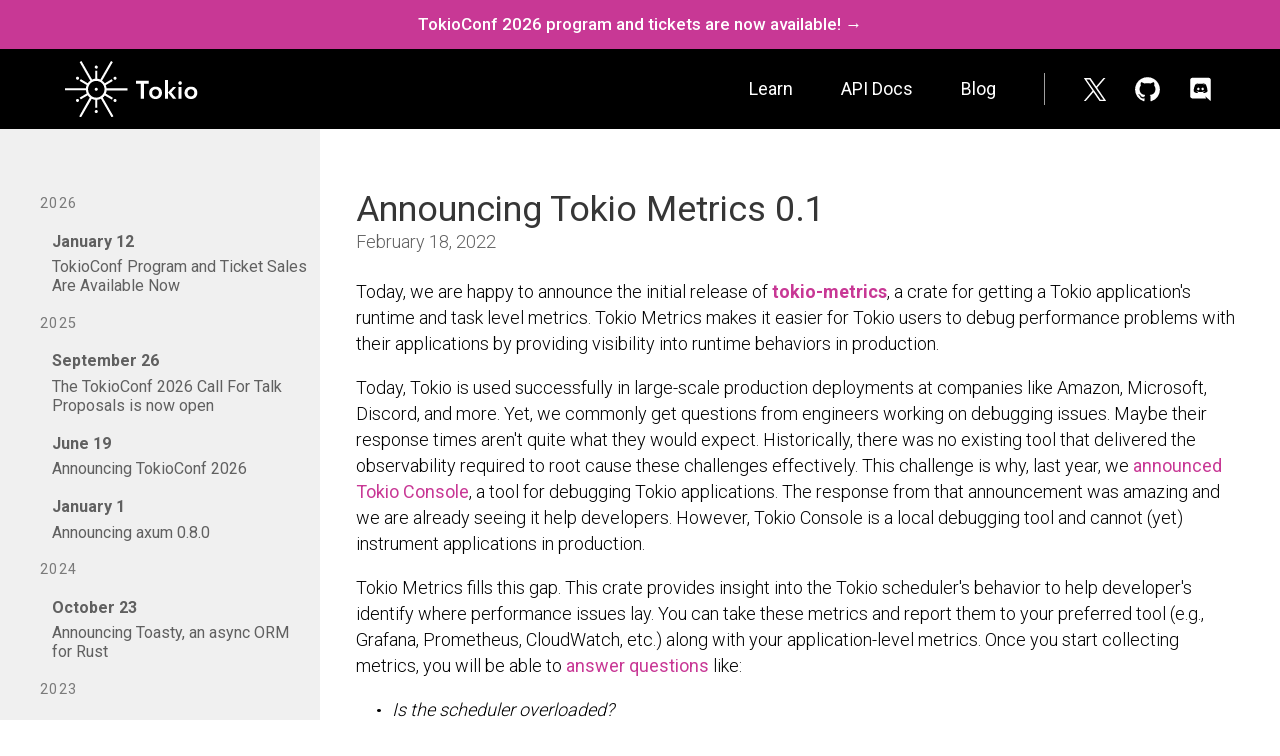

--- FILE ---
content_type: text/html; charset=UTF-8
request_url: https://tokio.rs/blog/2022-02-announcing-tokio-metrics
body_size: 7335
content:
<!DOCTYPE html><html><head><meta charSet="utf-8" data-next-head=""/><meta name="viewport" content="width=device-width, initial-scale=1" data-next-head=""/><title data-next-head="">Announcing Tokio Metrics 0.1 | Tokio - An asynchronous Rust runtime</title><meta name="description" content="Tokio is a runtime for writing reliable asynchronous applications with Rust. It provides async I/O, networking, scheduling, timers, and more." data-next-head=""/><link rel="alternate icon" type="image/png" href="/favicon-32x32.png" data-next-head=""/><link rel="icon" type="image/svg+xml" href="/favicon.svg" data-next-head=""/><link rel="alternate" type="application/rss+xml" href="/blog/index.xml" data-next-head=""/><link rel="preload" href="/_next/static/css/352e1cd7541c2197.css" as="style"/><link rel="preload" href="/_next/static/css/8aea088cdc4338f0.css" as="style"/><link rel="stylesheet" href="/_next/static/css/352e1cd7541c2197.css" data-n-g=""/><link rel="stylesheet" href="/_next/static/css/8aea088cdc4338f0.css" data-n-p=""/><noscript data-n-css=""></noscript><script defer="" noModule="" src="/_next/static/chunks/polyfills-42372ed130431b0a.js"></script><script src="/_next/static/chunks/webpack-f8185607c88ffb0b.js" defer=""></script><script src="/_next/static/chunks/framework-516982be4eea35ea.js" defer=""></script><script src="/_next/static/chunks/main-11f62a962ab540a8.js" defer=""></script><script src="/_next/static/chunks/pages/_app-7e9c39878777ce10.js" defer=""></script><script src="/_next/static/chunks/53-e49eff5fcccf0cba.js" defer=""></script><script src="/_next/static/chunks/547-fd5976b5f4f6a508.js" defer=""></script><script src="/_next/static/chunks/pages/blog/%5B...slug%5D-fa78ad5afca7cf3e.js" defer=""></script><script src="/_next/static/TT9o9WSebAUyDhIAJDdzV/_buildManifest.js" defer=""></script><script src="/_next/static/TT9o9WSebAUyDhIAJDdzV/_ssgManifest.js" defer=""></script></head><body><link rel="preload" as="image" href="/img/tokio-horizontal.svg"/><link rel="preload" as="image" href="/img/arrow-left.svg"/><link rel="preload" as="image" href="/img/arrow-right.svg"/><div id="__next"><main class="__className_6a21cc"><div class="tk-announcement"><div class="tk-announcement-content"><a href="https://tokioconf.com">TokioConf 2026 program and tickets are now available! →</a></div></div><nav class="navbar is-spaced" role="navigation" aria-label="main navigation"><div class="container"><div class="navbar-brand"><a href="/" class="navbar-item"><img src="/img/tokio-horizontal.svg" alt="tokio-logo" width="133" height="56"/></a><a role="button" class="navbar-burger" aria-label="menu" aria-expanded="false"><span aria-hidden="true"></span><span aria-hidden="true"></span><span aria-hidden="true"></span></a></div><div class="navbar-menu"><div class="navbar-end"><a href="/tokio/tutorial" class="navbar-item navbar-text">Learn</a><a href="https://docs.rs/tokio" class="navbar-item navbar-text">API Docs</a><a href="/blog/2026-01-12-tokio-conf-program" class="navbar-item navbar-text">Blog</a><hr class="is-hidden-mobile"/><a target="_blank" class="navbar-item navbar-icon tk-social" href="https://twitter.com/tokio_rs"><span class="icon "><svg width="45" height="45" viewBox="0 0 1792 1792" xmlns="http://www.w3.org/2000/svg"><path class="tk-svg-path" d="m 1033.0757,785.67723 536.386,-610.09838 H 1442.3554 L 976.61152,705.31871 604.62327,175.57885 H 175.57884 L 738.0981,976.63931 175.57884,1616.4212 h 127.11352 l 491.83748,-559.4233 392.84686,559.4233 h 429.0444 L 1033.0445,785.67723 Z M 858.97635,983.69686 801.9814,903.9293 348.49316,269.21053 h 195.2389 l 365.97034,512.23831 56.9949,79.76754 475.7181,665.83142 H 1247.1765 L 858.97635,983.72736 Z" fill="#fff"></path></svg></span></a><a target="_blank" class="navbar-item navbar-icon tk-social" href="https://github.com/tokio-rs/tokio"><span class="icon "><svg width="45" height="45" viewBox="0 0 1792 1792" xmlns="http://www.w3.org/2000/svg"><path class="tk-svg-path" d="M896 128q209 0 385.5 103t279.5 279.5 103 385.5q0 251-146.5 451.5t-378.5 277.5q-27 5-40-7t-13-30q0-3 .5-76.5t.5-134.5q0-97-52-142 57-6 102.5-18t94-39 81-66.5 53-105 20.5-150.5q0-119-79-206 37-91-8-204-28-9-81 11t-92 44l-38 24q-93-26-192-26t-192 26q-16-11-42.5-27t-83.5-38.5-85-13.5q-45 113-8 204-79 87-79 206 0 85 20.5 150t52.5 105 80.5 67 94 39 102.5 18q-39 36-49 103-21 10-45 15t-57 5-65.5-21.5-55.5-62.5q-19-32-48.5-52t-49.5-24l-20-3q-21 0-29 4.5t-5 11.5 9 14 13 12l7 5q22 10 43.5 38t31.5 51l10 23q13 38 44 61.5t67 30 69.5 7 55.5-3.5l23-4q0 38 .5 88.5t.5 54.5q0 18-13 30t-40 7q-232-77-378.5-277.5t-146.5-451.5q0-209 103-385.5t279.5-279.5 385.5-103zm-477 1103q3-7-7-12-10-3-13 2-3 7 7 12 9 6 13-2zm31 34q7-5-2-16-10-9-16-3-7 5 2 16 10 10 16 3zm30 45q9-7 0-19-8-13-17-6-9 5 0 18t17 7zm42 42q8-8-4-19-12-12-20-3-9 8 4 19 12 12 20 3zm57 25q3-11-13-16-15-4-19 7t13 15q15 6 19-6zm63 5q0-13-17-11-16 0-16 11 0 13 17 11 16 0 16-11zm58-10q-2-11-18-9-16 3-14 15t18 8 14-14z" fill="#fff"></path></svg></span></a><a target="_blank" class="navbar-item navbar-icon tk-social" href="https://discord.gg/tokio"><span class="icon "><svg width="45" height="45" viewBox="0 0 245 240" xmlns="http://www.w3.org/2000/svg"><path class="tk-svg-path" fill="#FFF" d="M104.4 103.9c-5.7 0-10.2 5-10.2 11.1s4.6 11.1 10.2 11.1c5.7 0 10.2-5 10.2-11.1.1-6.1-4.5-11.1-10.2-11.1zM140.9 103.9c-5.7 0-10.2 5-10.2 11.1s4.6 11.1 10.2 11.1c5.7 0 10.2-5 10.2-11.1s-4.5-11.1-10.2-11.1z"></path><path class="tk-svg-path" fill="#FFF" d="M189.5 20h-134C44.2 20 35 29.2 35 40.6v135.2c0 11.4 9.2 20.6 20.5 20.6h113.4l-5.3-18.5 12.8 11.9 12.1 11.2 21.5 19V40.6c0-11.4-9.2-20.6-20.5-20.6zm-38.6 130.6s-3.6-4.3-6.6-8.1c13.1-3.7 18.1-11.9 18.1-11.9-4.1 2.7-8 4.6-11.5 5.9-5 2.1-9.8 3.5-14.5 4.3-9.6 1.8-18.4 1.3-25.9-.1-5.7-1.1-10.6-2.7-14.7-4.3-2.3-.9-4.8-2-7.3-3.4-.3-.2-.6-.3-.9-.5-.2-.1-.3-.2-.4-.3-1.8-1-2.8-1.7-2.8-1.7s4.8 8 17.5 11.8c-3 3.8-6.7 8.3-6.7 8.3-22.1-.7-30.5-15.2-30.5-15.2 0-32.2 14.4-58.3 14.4-58.3 14.4-10.8 28.1-10.5 28.1-10.5l1 1.2c-18 5.2-26.3 13.1-26.3 13.1s2.2-1.2 5.9-2.9c10.7-4.7 19.2-6 22.7-6.3.6-.1 1.1-.2 1.7-.2 6.1-.8 13-1 20.2-.2 9.5 1.1 19.7 3.9 30.1 9.6 0 0-7.9-7.5-24.9-12.7l1.4-1.6s13.7-.3 28.1 10.5c0 0 14.4 26.1 14.4 58.3 0 0-8.5 14.5-30.6 15.2z"></path></svg></span></a></div></div></div></nav><div class="columns is-marginless tk-docs"><div class="column is-one-quarter tk-docs-nav"><aside class="menu"><div class="tk-toc is-hidden-tablet"><a href="#">TABLE OF CONTENTS<span class="icon"><span class="tk-arrow"></span></span></a></div><div class="tk-menu-body"><p class="menu-label">2026</p><ul class="menu-list"><li class=""><a href="/blog/2026-01-12-tokio-conf-program"><b>January<!-- --> <!-- -->12</b>TokioConf Program and Ticket Sales Are Available Now</a></li></ul><p class="menu-label">2025</p><ul class="menu-list"><li class=""><a href="/blog/2025-09-26-announcing-tokio-conf-cfp"><b>September<!-- --> <!-- -->26</b>The TokioConf 2026 Call For Talk Proposals is now open</a></li><li class=""><a href="/blog/2025-06-19-announcing-tokio-conf"><b>June<!-- --> <!-- -->19</b>Announcing TokioConf 2026</a></li><li class=""><a href="/blog/2025-01-01-announcing-axum-0-8-0"><b>January<!-- --> <!-- -->1</b>Announcing axum 0.8.0</a></li></ul><p class="menu-label">2024</p><ul class="menu-list"><li class=""><a href="/blog/2024-10-23-announcing-toasty"><b>October<!-- --> <!-- -->23</b>Announcing Toasty, an async ORM for Rust</a></li></ul><p class="menu-label">2023</p><ul class="menu-list"><li class=""><a href="/blog/2023-11-27-announcing-axum-0-7-0"><b>November<!-- --> <!-- -->27</b>Announcing axum 0.7.0</a></li></ul></div><div class="is-hidden-mobile"><div class="all-posts-link"><a href="/blog">More Blog Posts</a></div></div></aside></div><div class="column is-three-quarters tk-content"><section class="section content"><div class="columns"><div class="column is-two-thirds tk-markdown"><h1 class="title blog-title" id="">Announcing Tokio Metrics 0.1</h1><p class="description">February 18, 2022</p><div><p>Today, we are happy to announce the initial release of
<a href="https://crates.io/crates/tokio-metrics"><strong>tokio-metrics</strong></a>, a crate for getting a Tokio application's
runtime and task level metrics. Tokio Metrics makes it easier for Tokio users to
debug performance problems with their applications by providing visibility into
runtime behaviors in production.</p>
<p>Today, Tokio is used successfully in large-scale production deployments at
companies like Amazon, Microsoft, Discord, and more. Yet, we commonly get
questions from engineers working on debugging issues. Maybe their response
times aren't quite what they would expect. Historically, there was no existing
tool that delivered the observability required to root cause these challenges
effectively. This challenge is why, last year, we <a href="./2021-12-announcing-tokio-console">announced Tokio
Console</a>, a tool for debugging Tokio applications. The
response from that announcement was amazing and we are already seeing it help
developers. However, Tokio Console is a local debugging tool and cannot (yet)
instrument applications in production.</p>
<p>Tokio Metrics fills this gap. This crate provides insight into the Tokio
scheduler's behavior to help developer's identify where performance issues lay.
You can take these metrics and report them to your preferred tool (e.g.,
Grafana, Prometheus, CloudWatch, etc.) along with your application-level
metrics. Once you start collecting metrics, you will be able to <a href="https://docs.rs/tokio-metrics/0.1.0/tokio_metrics/struct.TaskMonitor.html#why-are-my-tasks-slow">answer
questions</a> like:</p>
<ul>
<li><em>Is the scheduler overloaded?</em></li>
<li><em>Are my tasks running for too long without yielding?</em></li>
<li><em>Are my tasks spending most of the time waiting on external events to
complete?</em></li>
</ul>
<p>Rafael Leite, an Amazon Web Services engineer working on S3, has been using
<code>tokio-metrics</code> for the past month. He says:</p>
<blockquote>
<p>These metrics were very helpful to understand internal behavior of the
runtime, especially under load.</p>
</blockquote>
<p>We are grateful for his early feedback, which helped us iterate on what
specific metrics we needed to get to discover root causes of performance
characteristics. I hope we will get more of such feedback from all of you as
you use this crate.</p>
<h2 id="getting-started">Getting started</h2>
<p>To use <code>tokio-metrics</code>, first add the crate to your Cargo.toml file:</p>
<pre><code class="hljs language-toml"><span class="hljs-section">[dependencies]</span>
<span class="hljs-attr">tokio-metrics</span> = <span class="hljs-string">"0.1.0"</span>
</code></pre>
<p>Because <code>tokio-metrics</code> uses some unstable Tokio APIs, you must also enable the
<code>tokio_unstable</code> flag. You can do this by adding the following to a
<code>.cargo/config</code> file in your crate root:</p>
<pre><code class="hljs language-toml"><span class="hljs-section">[build]</span>
<span class="hljs-attr">rustflags</span> = [<span class="hljs-string">"--cfg"</span>, <span class="hljs-string">"tokio_unstable"</span>]
<span class="hljs-attr">rustdocflags</span> = [<span class="hljs-string">"--cfg"</span>, <span class="hljs-string">"tokio_unstable"</span>]
</code></pre>
<p>Next, construct a <a href="https://docs.rs/tokio-metrics/0.1.0/tokio_metrics/struct.TaskMonitor.html"><code>TaskMonitor</code></a> for each key task; e.g., for each endpoint of
a web service and their key sub-tasks:</p>
<pre><code class="hljs language-rust"><span class="hljs-comment">// monitor for the `/` endpoint</span>
<span class="hljs-keyword">let</span> <span class="hljs-variable">monitor_root</span> = tokio_metrics::TaskMonitor::<span class="hljs-title function_ invoke__">new</span>();

<span class="hljs-comment">// monitors for the POST /users endpoint</span>
<span class="hljs-keyword">let</span> <span class="hljs-variable">monitor_create_user</span> = CreateUserMonitors {
    <span class="hljs-comment">// monitor for the entire endpoint</span>
    route: tokio_metrics::TaskMonitor::<span class="hljs-title function_ invoke__">new</span>(),
    <span class="hljs-comment">// monitor for database insertion subtask</span>
    insert: tokio_metrics::TaskMonitor::<span class="hljs-title function_ invoke__">new</span>(),
};
</code></pre>
<p>Then, use these monitors to instrument key tasks:</p>
<pre><code class="hljs language-rust"><span class="hljs-keyword">let</span> <span class="hljs-variable">app</span> = axum::Router::<span class="hljs-title function_ invoke__">new</span>()
    <span class="hljs-comment">// `GET /` goes to `root`</span>
    .<span class="hljs-title function_ invoke__">route</span>(
        <span class="hljs-string">"/"</span>,
        axum::routing::<span class="hljs-title function_ invoke__">get</span>({
            <span class="hljs-comment">// monitor the tasks that respond to `GET /`</span>
            <span class="hljs-keyword">let</span> <span class="hljs-variable">monitor</span> = monitor_root.<span class="hljs-title function_ invoke__">clone</span>();
            <span class="hljs-keyword">move</span> || monitor.<span class="hljs-title function_ invoke__">instrument</span>(<span class="hljs-keyword">async</span> { <span class="hljs-string">"Hello, World!"</span> })
        }),
    )
    <span class="hljs-comment">// `POST /users` goes to `create_user`</span>
    .<span class="hljs-title function_ invoke__">route</span>(
        <span class="hljs-string">"/users"</span>,
        axum::routing::<span class="hljs-title function_ invoke__">post</span>({
            <span class="hljs-comment">// monitor the tasks that respond to `POST /users`</span>
            <span class="hljs-keyword">let</span> <span class="hljs-variable">monitors</span> = monitor_create_user.<span class="hljs-title function_ invoke__">clone</span>();
            <span class="hljs-keyword">let</span> <span class="hljs-variable">route</span> = monitors.route.<span class="hljs-title function_ invoke__">clone</span>();
            <span class="hljs-keyword">move</span> |body| route.<span class="hljs-title function_ invoke__">instrument</span>(<span class="hljs-title function_ invoke__">create_user</span>(body, monitors))
        }),
    );
</code></pre>
<p>Finally, access the metrics:</p>
<pre><code class="hljs language-rust"><span class="hljs-comment">// print task metrics for each endpoint every 1s</span>
<span class="hljs-keyword">let</span> <span class="hljs-variable">metrics_frequency</span> = std::time::Duration::<span class="hljs-title function_ invoke__">from_secs</span>(<span class="hljs-number">1</span>);
tokio::<span class="hljs-title function_ invoke__">spawn</span>(<span class="hljs-keyword">async</span> <span class="hljs-keyword">move</span> {
   <span class="hljs-comment">// call `.intervals()` on each monitor to get an endless</span>
   <span class="hljs-comment">// iterator of metrics sampled from that monitor</span>
   <span class="hljs-keyword">let</span> <span class="hljs-variable">root_intervals</span> = monitor_root.<span class="hljs-title function_ invoke__">intervals</span>();
   <span class="hljs-keyword">let</span> <span class="hljs-variable">create_user_route_intervals</span> =
      monitor_create_user.route.<span class="hljs-title function_ invoke__">intervals</span>();
   <span class="hljs-keyword">let</span> <span class="hljs-variable">create_user_insert_intervals</span> =
      monitor_create_user.insert.<span class="hljs-title function_ invoke__">intervals</span>();

   <span class="hljs-comment">// zip the metrics streams together</span>
   <span class="hljs-keyword">let</span> <span class="hljs-variable">create_user_intervals</span> =
      create_user_route_intervals
         .<span class="hljs-title function_ invoke__">zip</span>(create_user_insert_intervals);
   <span class="hljs-keyword">let</span> <span class="hljs-variable">intervals</span> = root_intervals.<span class="hljs-title function_ invoke__">zip</span>(create_user_intervals);

   <span class="hljs-comment">// print the metrics for each monitor to stdout</span>
   <span class="hljs-keyword">for</span> (root_rt, (create_user_rt, create_user_insert)) <span class="hljs-keyword">in</span> intervals {
      <span class="hljs-built_in">println!</span>(<span class="hljs-string">"root_route = {:#?}"</span>, root_rt);
      <span class="hljs-built_in">println!</span>(<span class="hljs-string">"create_user_route = {:#?}"</span>, create_user_rt);
      <span class="hljs-built_in">println!</span>(<span class="hljs-string">"create_user_insert = {:#?}"</span>, create_user_insert);
      tokio::time::<span class="hljs-title function_ invoke__">sleep</span>(metrics_frequency).<span class="hljs-keyword">await</span>;
   }
});
</code></pre>
<p>You can find some more examples <a href="https://github.com/tokio-rs/tokio-metrics/tree/main/examples">here</a>, and the
<a href="https://docs.rs/tokio-metrics">documentation</a> goes into more detail.</p>
<p>This launch is an early access release. Work on <code>tokio-metrics</code> has just
started. As you start getting more visibility into the Tokio runtime, we expect
you will have more questions and get more ideas for how to debug your
applications. We want to hear these as it will inform us as we continue to work
on both Tokio Metrics and Tokio Console. So, give it a shot, and let us know
how it goes. Please <a href="https://github.com/tokio-rs/tokio-metrics/issues">file issues</a> and <a href="https://discord.gg/tokio">ping us on
Discord</a>.</p>
<div style="text-align:right">
   — Carl Lerche (<a href="https://github.com/carllerche">@carllerche</a>)
   &#x26; Jack Wrenn (<a href="https://github.com/jswrenn">@jswrenn</a>)
</div></div><div class="tk-doc-footer"><div class="level"><div class="level-left"><div class="level-item tk-prev"><a href="/blog/2021-12-announcing-tokio-console" rel="prev"><span class="tk-arrow" style="margin-right:0.5rem"><img src="/img/arrow-left.svg"/></span>Announcing Tokio Console 0.1</a></div></div><div class="level-right"><div class="level-item tk-next"><a href="/blog/2022-03-whats-new-in-axum-0-5" rel="next">What&#x27;s new in axum 0.5<span class="tk-arrow" style="margin-left:0.5rem"><img src="/img/arrow-right.svg"/></span></a></div></div></div><div class="level"><div class="level-left"><div class="level-item tk-help-links"><p>Get Help:<a href="https://github.com/tokio-rs/tokio/discussions"><span class="icon is-medium"><svg width="45" height="45" viewBox="0 0 1792 1792" xmlns="http://www.w3.org/2000/svg"><path class="tk-svg-path" d="M896 128q209 0 385.5 103t279.5 279.5 103 385.5q0 251-146.5 451.5t-378.5 277.5q-27 5-40-7t-13-30q0-3 .5-76.5t.5-134.5q0-97-52-142 57-6 102.5-18t94-39 81-66.5 53-105 20.5-150.5q0-119-79-206 37-91-8-204-28-9-81 11t-92 44l-38 24q-93-26-192-26t-192 26q-16-11-42.5-27t-83.5-38.5-85-13.5q-45 113-8 204-79 87-79 206 0 85 20.5 150t52.5 105 80.5 67 94 39 102.5 18q-39 36-49 103-21 10-45 15t-57 5-65.5-21.5-55.5-62.5q-19-32-48.5-52t-49.5-24l-20-3q-21 0-29 4.5t-5 11.5 9 14 13 12l7 5q22 10 43.5 38t31.5 51l10 23q13 38 44 61.5t67 30 69.5 7 55.5-3.5l23-4q0 38 .5 88.5t.5 54.5q0 18-13 30t-40 7q-232-77-378.5-277.5t-146.5-451.5q0-209 103-385.5t279.5-279.5 385.5-103zm-477 1103q3-7-7-12-10-3-13 2-3 7 7 12 9 6 13-2zm31 34q7-5-2-16-10-9-16-3-7 5 2 16 10 10 16 3zm30 45q9-7 0-19-8-13-17-6-9 5 0 18t17 7zm42 42q8-8-4-19-12-12-20-3-9 8 4 19 12 12 20 3zm57 25q3-11-13-16-15-4-19 7t13 15q15 6 19-6zm63 5q0-13-17-11-16 0-16 11 0 13 17 11 16 0 16-11zm58-10q-2-11-18-9-16 3-14 15t18 8 14-14z" fill="#fff"></path></svg></span></a><a href="https://discord.gg/tokio"><span class="icon is-medium"><svg width="45" height="45" viewBox="0 0 245 240" xmlns="http://www.w3.org/2000/svg"><path class="tk-svg-path" fill="#FFF" d="M104.4 103.9c-5.7 0-10.2 5-10.2 11.1s4.6 11.1 10.2 11.1c5.7 0 10.2-5 10.2-11.1.1-6.1-4.5-11.1-10.2-11.1zM140.9 103.9c-5.7 0-10.2 5-10.2 11.1s4.6 11.1 10.2 11.1c5.7 0 10.2-5 10.2-11.1s-4.5-11.1-10.2-11.1z"></path><path class="tk-svg-path" fill="#FFF" d="M189.5 20h-134C44.2 20 35 29.2 35 40.6v135.2c0 11.4 9.2 20.6 20.5 20.6h113.4l-5.3-18.5 12.8 11.9 12.1 11.2 21.5 19V40.6c0-11.4-9.2-20.6-20.5-20.6zm-38.6 130.6s-3.6-4.3-6.6-8.1c13.1-3.7 18.1-11.9 18.1-11.9-4.1 2.7-8 4.6-11.5 5.9-5 2.1-9.8 3.5-14.5 4.3-9.6 1.8-18.4 1.3-25.9-.1-5.7-1.1-10.6-2.7-14.7-4.3-2.3-.9-4.8-2-7.3-3.4-.3-.2-.6-.3-.9-.5-.2-.1-.3-.2-.4-.3-1.8-1-2.8-1.7-2.8-1.7s4.8 8 17.5 11.8c-3 3.8-6.7 8.3-6.7 8.3-22.1-.7-30.5-15.2-30.5-15.2 0-32.2 14.4-58.3 14.4-58.3 14.4-10.8 28.1-10.5 28.1-10.5l1 1.2c-18 5.2-26.3 13.1-26.3 13.1s2.2-1.2 5.9-2.9c10.7-4.7 19.2-6 22.7-6.3.6-.1 1.1-.2 1.7-.2 6.1-.8 13-1 20.2-.2 9.5 1.1 19.7 3.9 30.1 9.6 0 0-7.9-7.5-24.9-12.7l1.4-1.6s13.7-.3 28.1 10.5c0 0 14.4 26.1 14.4 58.3 0 0-8.5 14.5-30.6 15.2z"></path></svg></span></a></p></div></div><div class="level-right"><div class="level-item tk-edit-this-page"><a href="https://github.com/tokio-rs/website/edit/master/content/blog/2022-02-announcing-tokio-metrics.md">Edit this page</a></div></div></div></div></div><aside class="column is-one-third tk-content-summary"><ul class="tk-content-summary-menu"></ul></aside></div></section></div></div></main></div><script id="__NEXT_DATA__" type="application/json">{"props":{"pageProps":{"page":{"key":"2022-02-announcing-tokio-metrics","href":"/blog/2022-02-announcing-tokio-metrics","title":"Announcing Tokio Metrics 0.1","menuTitle":"Announcing Tokio Metrics 0.1","mdPath":"blog/2022-02-announcing-tokio-metrics.md","data":{"date":"2022-02-18","title":"Announcing Tokio Metrics 0.1","description":"February 18, 2022"},"body":"\u003cp\u003eToday, we are happy to announce the initial release of\n\u003ca href=\"https://crates.io/crates/tokio-metrics\"\u003e\u003cstrong\u003etokio-metrics\u003c/strong\u003e\u003c/a\u003e, a crate for getting a Tokio application's\nruntime and task level metrics. Tokio Metrics makes it easier for Tokio users to\ndebug performance problems with their applications by providing visibility into\nruntime behaviors in production.\u003c/p\u003e\n\u003cp\u003eToday, Tokio is used successfully in large-scale production deployments at\ncompanies like Amazon, Microsoft, Discord, and more. Yet, we commonly get\nquestions from engineers working on debugging issues. Maybe their response\ntimes aren't quite what they would expect. Historically, there was no existing\ntool that delivered the observability required to root cause these challenges\neffectively. This challenge is why, last year, we \u003ca href=\"./2021-12-announcing-tokio-console\"\u003eannounced Tokio\nConsole\u003c/a\u003e, a tool for debugging Tokio applications. The\nresponse from that announcement was amazing and we are already seeing it help\ndevelopers. However, Tokio Console is a local debugging tool and cannot (yet)\ninstrument applications in production.\u003c/p\u003e\n\u003cp\u003eTokio Metrics fills this gap. This crate provides insight into the Tokio\nscheduler's behavior to help developer's identify where performance issues lay.\nYou can take these metrics and report them to your preferred tool (e.g.,\nGrafana, Prometheus, CloudWatch, etc.) along with your application-level\nmetrics. Once you start collecting metrics, you will be able to \u003ca href=\"https://docs.rs/tokio-metrics/0.1.0/tokio_metrics/struct.TaskMonitor.html#why-are-my-tasks-slow\"\u003eanswer\nquestions\u003c/a\u003e like:\u003c/p\u003e\n\u003cul\u003e\n\u003cli\u003e\u003cem\u003eIs the scheduler overloaded?\u003c/em\u003e\u003c/li\u003e\n\u003cli\u003e\u003cem\u003eAre my tasks running for too long without yielding?\u003c/em\u003e\u003c/li\u003e\n\u003cli\u003e\u003cem\u003eAre my tasks spending most of the time waiting on external events to\ncomplete?\u003c/em\u003e\u003c/li\u003e\n\u003c/ul\u003e\n\u003cp\u003eRafael Leite, an Amazon Web Services engineer working on S3, has been using\n\u003ccode\u003etokio-metrics\u003c/code\u003e for the past month. He says:\u003c/p\u003e\n\u003cblockquote\u003e\n\u003cp\u003eThese metrics were very helpful to understand internal behavior of the\nruntime, especially under load.\u003c/p\u003e\n\u003c/blockquote\u003e\n\u003cp\u003eWe are grateful for his early feedback, which helped us iterate on what\nspecific metrics we needed to get to discover root causes of performance\ncharacteristics. I hope we will get more of such feedback from all of you as\nyou use this crate.\u003c/p\u003e\n\u003ch2 id=\"getting-started\"\u003eGetting started\u003c/h2\u003e\n\u003cp\u003eTo use \u003ccode\u003etokio-metrics\u003c/code\u003e, first add the crate to your Cargo.toml file:\u003c/p\u003e\n\u003cpre\u003e\u003ccode class=\"hljs language-toml\"\u003e\u003cspan class=\"hljs-section\"\u003e[dependencies]\u003c/span\u003e\n\u003cspan class=\"hljs-attr\"\u003etokio-metrics\u003c/span\u003e = \u003cspan class=\"hljs-string\"\u003e\"0.1.0\"\u003c/span\u003e\n\u003c/code\u003e\u003c/pre\u003e\n\u003cp\u003eBecause \u003ccode\u003etokio-metrics\u003c/code\u003e uses some unstable Tokio APIs, you must also enable the\n\u003ccode\u003etokio_unstable\u003c/code\u003e flag. You can do this by adding the following to a\n\u003ccode\u003e.cargo/config\u003c/code\u003e file in your crate root:\u003c/p\u003e\n\u003cpre\u003e\u003ccode class=\"hljs language-toml\"\u003e\u003cspan class=\"hljs-section\"\u003e[build]\u003c/span\u003e\n\u003cspan class=\"hljs-attr\"\u003erustflags\u003c/span\u003e = [\u003cspan class=\"hljs-string\"\u003e\"--cfg\"\u003c/span\u003e, \u003cspan class=\"hljs-string\"\u003e\"tokio_unstable\"\u003c/span\u003e]\n\u003cspan class=\"hljs-attr\"\u003erustdocflags\u003c/span\u003e = [\u003cspan class=\"hljs-string\"\u003e\"--cfg\"\u003c/span\u003e, \u003cspan class=\"hljs-string\"\u003e\"tokio_unstable\"\u003c/span\u003e]\n\u003c/code\u003e\u003c/pre\u003e\n\u003cp\u003eNext, construct a \u003ca href=\"https://docs.rs/tokio-metrics/0.1.0/tokio_metrics/struct.TaskMonitor.html\"\u003e\u003ccode\u003eTaskMonitor\u003c/code\u003e\u003c/a\u003e for each key task; e.g., for each endpoint of\na web service and their key sub-tasks:\u003c/p\u003e\n\u003cpre\u003e\u003ccode class=\"hljs language-rust\"\u003e\u003cspan class=\"hljs-comment\"\u003e// monitor for the `/` endpoint\u003c/span\u003e\n\u003cspan class=\"hljs-keyword\"\u003elet\u003c/span\u003e \u003cspan class=\"hljs-variable\"\u003emonitor_root\u003c/span\u003e = tokio_metrics::TaskMonitor::\u003cspan class=\"hljs-title function_ invoke__\"\u003enew\u003c/span\u003e();\n\n\u003cspan class=\"hljs-comment\"\u003e// monitors for the POST /users endpoint\u003c/span\u003e\n\u003cspan class=\"hljs-keyword\"\u003elet\u003c/span\u003e \u003cspan class=\"hljs-variable\"\u003emonitor_create_user\u003c/span\u003e = CreateUserMonitors {\n    \u003cspan class=\"hljs-comment\"\u003e// monitor for the entire endpoint\u003c/span\u003e\n    route: tokio_metrics::TaskMonitor::\u003cspan class=\"hljs-title function_ invoke__\"\u003enew\u003c/span\u003e(),\n    \u003cspan class=\"hljs-comment\"\u003e// monitor for database insertion subtask\u003c/span\u003e\n    insert: tokio_metrics::TaskMonitor::\u003cspan class=\"hljs-title function_ invoke__\"\u003enew\u003c/span\u003e(),\n};\n\u003c/code\u003e\u003c/pre\u003e\n\u003cp\u003eThen, use these monitors to instrument key tasks:\u003c/p\u003e\n\u003cpre\u003e\u003ccode class=\"hljs language-rust\"\u003e\u003cspan class=\"hljs-keyword\"\u003elet\u003c/span\u003e \u003cspan class=\"hljs-variable\"\u003eapp\u003c/span\u003e = axum::Router::\u003cspan class=\"hljs-title function_ invoke__\"\u003enew\u003c/span\u003e()\n    \u003cspan class=\"hljs-comment\"\u003e// `GET /` goes to `root`\u003c/span\u003e\n    .\u003cspan class=\"hljs-title function_ invoke__\"\u003eroute\u003c/span\u003e(\n        \u003cspan class=\"hljs-string\"\u003e\"/\"\u003c/span\u003e,\n        axum::routing::\u003cspan class=\"hljs-title function_ invoke__\"\u003eget\u003c/span\u003e({\n            \u003cspan class=\"hljs-comment\"\u003e// monitor the tasks that respond to `GET /`\u003c/span\u003e\n            \u003cspan class=\"hljs-keyword\"\u003elet\u003c/span\u003e \u003cspan class=\"hljs-variable\"\u003emonitor\u003c/span\u003e = monitor_root.\u003cspan class=\"hljs-title function_ invoke__\"\u003eclone\u003c/span\u003e();\n            \u003cspan class=\"hljs-keyword\"\u003emove\u003c/span\u003e || monitor.\u003cspan class=\"hljs-title function_ invoke__\"\u003einstrument\u003c/span\u003e(\u003cspan class=\"hljs-keyword\"\u003easync\u003c/span\u003e { \u003cspan class=\"hljs-string\"\u003e\"Hello, World!\"\u003c/span\u003e })\n        }),\n    )\n    \u003cspan class=\"hljs-comment\"\u003e// `POST /users` goes to `create_user`\u003c/span\u003e\n    .\u003cspan class=\"hljs-title function_ invoke__\"\u003eroute\u003c/span\u003e(\n        \u003cspan class=\"hljs-string\"\u003e\"/users\"\u003c/span\u003e,\n        axum::routing::\u003cspan class=\"hljs-title function_ invoke__\"\u003epost\u003c/span\u003e({\n            \u003cspan class=\"hljs-comment\"\u003e// monitor the tasks that respond to `POST /users`\u003c/span\u003e\n            \u003cspan class=\"hljs-keyword\"\u003elet\u003c/span\u003e \u003cspan class=\"hljs-variable\"\u003emonitors\u003c/span\u003e = monitor_create_user.\u003cspan class=\"hljs-title function_ invoke__\"\u003eclone\u003c/span\u003e();\n            \u003cspan class=\"hljs-keyword\"\u003elet\u003c/span\u003e \u003cspan class=\"hljs-variable\"\u003eroute\u003c/span\u003e = monitors.route.\u003cspan class=\"hljs-title function_ invoke__\"\u003eclone\u003c/span\u003e();\n            \u003cspan class=\"hljs-keyword\"\u003emove\u003c/span\u003e |body| route.\u003cspan class=\"hljs-title function_ invoke__\"\u003einstrument\u003c/span\u003e(\u003cspan class=\"hljs-title function_ invoke__\"\u003ecreate_user\u003c/span\u003e(body, monitors))\n        }),\n    );\n\u003c/code\u003e\u003c/pre\u003e\n\u003cp\u003eFinally, access the metrics:\u003c/p\u003e\n\u003cpre\u003e\u003ccode class=\"hljs language-rust\"\u003e\u003cspan class=\"hljs-comment\"\u003e// print task metrics for each endpoint every 1s\u003c/span\u003e\n\u003cspan class=\"hljs-keyword\"\u003elet\u003c/span\u003e \u003cspan class=\"hljs-variable\"\u003emetrics_frequency\u003c/span\u003e = std::time::Duration::\u003cspan class=\"hljs-title function_ invoke__\"\u003efrom_secs\u003c/span\u003e(\u003cspan class=\"hljs-number\"\u003e1\u003c/span\u003e);\ntokio::\u003cspan class=\"hljs-title function_ invoke__\"\u003espawn\u003c/span\u003e(\u003cspan class=\"hljs-keyword\"\u003easync\u003c/span\u003e \u003cspan class=\"hljs-keyword\"\u003emove\u003c/span\u003e {\n   \u003cspan class=\"hljs-comment\"\u003e// call `.intervals()` on each monitor to get an endless\u003c/span\u003e\n   \u003cspan class=\"hljs-comment\"\u003e// iterator of metrics sampled from that monitor\u003c/span\u003e\n   \u003cspan class=\"hljs-keyword\"\u003elet\u003c/span\u003e \u003cspan class=\"hljs-variable\"\u003eroot_intervals\u003c/span\u003e = monitor_root.\u003cspan class=\"hljs-title function_ invoke__\"\u003eintervals\u003c/span\u003e();\n   \u003cspan class=\"hljs-keyword\"\u003elet\u003c/span\u003e \u003cspan class=\"hljs-variable\"\u003ecreate_user_route_intervals\u003c/span\u003e =\n      monitor_create_user.route.\u003cspan class=\"hljs-title function_ invoke__\"\u003eintervals\u003c/span\u003e();\n   \u003cspan class=\"hljs-keyword\"\u003elet\u003c/span\u003e \u003cspan class=\"hljs-variable\"\u003ecreate_user_insert_intervals\u003c/span\u003e =\n      monitor_create_user.insert.\u003cspan class=\"hljs-title function_ invoke__\"\u003eintervals\u003c/span\u003e();\n\n   \u003cspan class=\"hljs-comment\"\u003e// zip the metrics streams together\u003c/span\u003e\n   \u003cspan class=\"hljs-keyword\"\u003elet\u003c/span\u003e \u003cspan class=\"hljs-variable\"\u003ecreate_user_intervals\u003c/span\u003e =\n      create_user_route_intervals\n         .\u003cspan class=\"hljs-title function_ invoke__\"\u003ezip\u003c/span\u003e(create_user_insert_intervals);\n   \u003cspan class=\"hljs-keyword\"\u003elet\u003c/span\u003e \u003cspan class=\"hljs-variable\"\u003eintervals\u003c/span\u003e = root_intervals.\u003cspan class=\"hljs-title function_ invoke__\"\u003ezip\u003c/span\u003e(create_user_intervals);\n\n   \u003cspan class=\"hljs-comment\"\u003e// print the metrics for each monitor to stdout\u003c/span\u003e\n   \u003cspan class=\"hljs-keyword\"\u003efor\u003c/span\u003e (root_rt, (create_user_rt, create_user_insert)) \u003cspan class=\"hljs-keyword\"\u003ein\u003c/span\u003e intervals {\n      \u003cspan class=\"hljs-built_in\"\u003eprintln!\u003c/span\u003e(\u003cspan class=\"hljs-string\"\u003e\"root_route = {:#?}\"\u003c/span\u003e, root_rt);\n      \u003cspan class=\"hljs-built_in\"\u003eprintln!\u003c/span\u003e(\u003cspan class=\"hljs-string\"\u003e\"create_user_route = {:#?}\"\u003c/span\u003e, create_user_rt);\n      \u003cspan class=\"hljs-built_in\"\u003eprintln!\u003c/span\u003e(\u003cspan class=\"hljs-string\"\u003e\"create_user_insert = {:#?}\"\u003c/span\u003e, create_user_insert);\n      tokio::time::\u003cspan class=\"hljs-title function_ invoke__\"\u003esleep\u003c/span\u003e(metrics_frequency).\u003cspan class=\"hljs-keyword\"\u003eawait\u003c/span\u003e;\n   }\n});\n\u003c/code\u003e\u003c/pre\u003e\n\u003cp\u003eYou can find some more examples \u003ca href=\"https://github.com/tokio-rs/tokio-metrics/tree/main/examples\"\u003ehere\u003c/a\u003e, and the\n\u003ca href=\"https://docs.rs/tokio-metrics\"\u003edocumentation\u003c/a\u003e goes into more detail.\u003c/p\u003e\n\u003cp\u003eThis launch is an early access release. Work on \u003ccode\u003etokio-metrics\u003c/code\u003e has just\nstarted. As you start getting more visibility into the Tokio runtime, we expect\nyou will have more questions and get more ideas for how to debug your\napplications. We want to hear these as it will inform us as we continue to work\non both Tokio Metrics and Tokio Console. So, give it a shot, and let us know\nhow it goes. Please \u003ca href=\"https://github.com/tokio-rs/tokio-metrics/issues\"\u003efile issues\u003c/a\u003e and \u003ca href=\"https://discord.gg/tokio\"\u003eping us on\nDiscord\u003c/a\u003e.\u003c/p\u003e\n\u003cdiv style=\"text-align:right\"\u003e\n   — Carl Lerche (\u003ca href=\"https://github.com/carllerche\"\u003e@carllerche\u003c/a\u003e)\n   \u0026#x26; Jack Wrenn (\u003ca href=\"https://github.com/jswrenn\"\u003e@jswrenn\u003c/a\u003e)\n\u003c/div\u003e","description":"February 18, 2022","next":{"title":"What's new in axum 0.5","href":"/blog/2022-03-whats-new-in-axum-0-5"},"prev":{"title":"Announcing Tokio Console 0.1","href":"/blog/2021-12-announcing-tokio-console"}},"menu":[{"key":"2026","title":"2026","nested":[{"date":1768176000000,"key":"2026-01-12-tokio-conf-program","href":"/blog/2026-01-12-tokio-conf-program","title":"TokioConf Program and Ticket Sales Are Available Now","menuTitle":"TokioConf Program and Ticket Sales Are Available Now","mdPath":"blog/2026-01-12-tokio-conf-program.md","data":{"date":"2026-01-12","title":"TokioConf Program and Ticket Sales Are Available Now","description":"January 12, 2026"},"description":"January 12, 2026"}]},{"key":"2025","title":"2025","nested":[{"date":1758844800000,"key":"2025-09-26-announcing-tokio-conf-cfp","href":"/blog/2025-09-26-announcing-tokio-conf-cfp","title":"The TokioConf 2026 Call For Talk Proposals is now open","menuTitle":"The TokioConf 2026 Call For Talk Proposals is now open","mdPath":"blog/2025-09-26-announcing-tokio-conf-cfp.md","data":{"date":"2025-09-26","title":"The TokioConf 2026 Call For Talk Proposals is now open","description":"September 26, 2025"},"description":"September 26, 2025"},{"date":1750291200000,"key":"2025-06-19-announcing-tokio-conf","href":"/blog/2025-06-19-announcing-tokio-conf","title":"Announcing TokioConf 2026","menuTitle":"Announcing TokioConf 2026","mdPath":"blog/2025-06-19-announcing-tokio-conf.md","data":{"date":"2025-06-19","title":"Announcing TokioConf 2026","description":"June 19, 2025"},"description":"June 19, 2025"},{"date":1735689600000,"key":"2025-01-01-announcing-axum-0-8-0","href":"/blog/2025-01-01-announcing-axum-0-8-0","title":"Announcing axum 0.8.0","menuTitle":"Announcing axum 0.8.0","mdPath":"blog/2025-01-01-announcing-axum-0-8-0.md","data":{"date":"2025-01-01","title":"Announcing axum 0.8.0","description":"January 01, 2025"},"description":"January 01, 2025"}]},{"key":"2024","title":"2024","nested":[{"date":1729641600000,"key":"2024-10-23-announcing-toasty","href":"/blog/2024-10-23-announcing-toasty","title":"Announcing Toasty, an async ORM for Rust","menuTitle":"Announcing Toasty, an async ORM for Rust","mdPath":"blog/2024-10-23-announcing-toasty.md","data":{"date":"2024-10-23","title":"Announcing Toasty, an async ORM for Rust","description":"October 23, 2024"},"description":"October 23, 2024"}]},{"key":"2023","title":"2023","nested":[{"date":1701043200000,"key":"2023-11-27-announcing-axum-0-7-0","href":"/blog/2023-11-27-announcing-axum-0-7-0","title":"Announcing axum 0.7.0","menuTitle":"Announcing axum 0.7.0","mdPath":"blog/2023-11-27-announcing-axum-0-7-0.md","data":{"date":"2023-11-27","title":"Announcing axum 0.7.0","description":"November 27, 2023"},"description":"November 27, 2023"}]}],"app":{"blog":{"date":1768176000000,"key":"2026-01-12-tokio-conf-program","href":"/blog/2026-01-12-tokio-conf-program","title":"TokioConf Program and Ticket Sales Are Available Now","menuTitle":"TokioConf Program and Ticket Sales Are Available Now","mdPath":"blog/2026-01-12-tokio-conf-program.md","data":{"date":"2026-01-12","title":"TokioConf Program and Ticket Sales Are Available Now","description":"January 12, 2026"},"description":"January 12, 2026"}}},"__N_SSG":true},"page":"/blog/[...slug]","query":{"slug":["2022-02-announcing-tokio-metrics"]},"buildId":"TT9o9WSebAUyDhIAJDdzV","isFallback":false,"gsp":true,"scriptLoader":[]}</script></body></html>

--- FILE ---
content_type: image/svg+xml
request_url: https://tokio.rs/img/tokio-horizontal.svg
body_size: 1739
content:
<svg width="134" height="56" viewBox="0 0 134 56" fill="none" xmlns="http://www.w3.org/2000/svg">
<path d="M76.4379 22.5978H71.5762V19.7168H84.4508V22.5978H79.589V37.4531H76.3479L76.4379 22.5978Z" fill="white"/>
<path d="M86.6122 36.0133C85.4417 34.8428 84.8115 33.4023 84.8115 31.6017C84.8115 29.801 85.3517 28.3605 86.6122 27.1901C87.7826 26.0197 89.3131 25.4795 91.2938 25.4795C93.2746 25.4795 94.8051 26.0197 95.9755 27.1901C97.1459 28.3605 97.6861 29.801 97.6861 31.6017C97.6861 33.4023 97.1459 34.8428 95.8855 36.0133C94.7151 37.1837 93.1845 37.7239 91.2038 37.7239C89.2231 37.7239 87.7826 37.0936 86.6122 36.0133ZM88.7729 28.9907C88.1427 29.621 87.7826 30.5213 87.7826 31.6017C87.7826 32.6821 88.1427 33.5824 88.7729 34.2126C89.4032 34.8428 90.2135 35.203 91.2038 35.203C92.1942 35.203 93.0045 34.8428 93.6347 34.2126C94.2649 33.5824 94.625 32.6821 94.625 31.6017C94.625 30.5213 94.2649 29.621 93.6347 28.9907C93.0045 28.3605 92.1942 28.0004 91.2038 28.0004C90.3035 28.0004 89.4932 28.3605 88.7729 28.9907Z" fill="white"/>
<path d="M100.747 18.8164H103.718V37.4531H100.747V18.8164ZM112.181 37.4531H108.76L103.718 31.2408L108.76 25.8389H112.001L107.139 31.0608L112.181 37.4531Z" fill="white"/>
<path d="M114.701 23.1382C114.341 22.7781 114.161 22.328 114.161 21.8778C114.161 21.4276 114.341 20.9775 114.701 20.6173C115.061 20.2572 115.512 20.0771 115.962 20.0771C116.412 20.0771 116.862 20.2572 117.222 20.6173C117.582 20.9775 117.762 21.4276 117.762 21.8778C117.762 22.328 117.582 22.7781 117.222 23.1382C116.862 23.4984 116.412 23.6784 115.962 23.6784C115.512 23.6784 115.061 23.4984 114.701 23.1382ZM114.431 37.4534V25.7492H117.402V37.3633L114.431 37.4534Z" fill="white"/>
<path d="M122.264 36.0133C121.093 34.8428 120.463 33.4023 120.463 31.6017C120.463 29.801 121.003 28.3605 122.264 27.1901C123.434 26.0197 124.964 25.4795 126.945 25.4795C128.926 25.4795 130.456 26.0197 131.627 27.1901C132.797 28.3605 133.337 29.801 133.337 31.6017C133.337 33.4023 132.797 34.8428 131.537 36.0133C130.366 37.1837 128.836 37.7239 126.855 37.7239C124.874 37.7239 123.434 37.0936 122.264 36.0133ZM124.424 28.9907C123.794 29.621 123.434 30.5213 123.434 31.6017C123.434 32.6821 123.794 33.5824 124.424 34.2126C125.055 34.8428 125.865 35.203 126.855 35.203C127.846 35.203 128.656 34.8428 129.286 34.2126C129.916 33.5824 130.276 32.6821 130.276 31.6017C130.276 30.5213 129.916 29.621 129.286 28.9907C128.656 28.3605 127.846 28.0004 126.855 28.0004C125.955 28.0004 125.145 28.3605 124.424 28.9907Z" fill="white"/>
<path d="M12.6048 40.6949C13.4501 40.6949 14.1353 40.0096 14.1353 39.1643C14.1353 38.319 13.4501 37.6338 12.6048 37.6338C11.7595 37.6338 11.0742 38.319 11.0742 39.1643C11.0742 40.0096 11.7595 40.6949 12.6048 40.6949Z" fill="white"/>
<path d="M31.512 48.6172C30.6117 48.6172 29.9814 49.3374 29.9814 50.1477C29.9814 51.0481 30.7017 51.6783 31.512 51.6783C32.4123 51.6783 33.0425 50.958 33.0425 50.1477C33.0425 49.2474 32.3223 48.6172 31.512 48.6172Z" fill="white"/>
<path d="M31.512 7.65308C32.4123 7.65308 33.0425 6.93282 33.0425 6.12253C33.0425 5.31224 32.3223 4.50195 31.512 4.50195C30.6117 4.50195 29.9814 5.22221 29.9814 6.0325C29.9814 6.84279 30.6117 7.65308 31.512 7.65308Z" fill="white"/>
<path d="M50.4182 18.6373C51.3186 18.6373 51.9488 17.917 51.9488 17.1067C51.9488 16.2964 51.2285 15.5762 50.4182 15.5762C49.608 15.5762 48.8877 16.2964 48.8877 17.1067C48.8877 17.917 49.5179 18.6373 50.4182 18.6373Z" fill="white"/>
<path d="M12.6048 18.6365C13.5051 18.6365 14.1353 17.9162 14.1353 17.1059C14.1353 16.2956 13.5051 15.4854 12.6048 15.4854C11.7044 15.4854 11.0742 16.2056 11.0742 17.0159C11.0742 17.8262 11.7044 18.6365 12.6048 18.6365Z" fill="white"/>
<path d="M50.4182 40.6949C51.2635 40.6949 51.9488 40.0096 51.9488 39.1643C51.9488 38.319 51.2635 37.6338 50.4182 37.6338C49.5729 37.6338 48.8877 38.319 48.8877 39.1643C48.8877 40.0096 49.5729 40.6949 50.4182 40.6949Z" fill="white"/>
<path d="M31.512 26.5596C30.6117 26.5596 29.9814 27.2798 29.9814 28.0901C29.9814 28.9004 30.7017 29.6207 31.512 29.6207C32.4123 29.6207 33.0425 28.9004 33.0425 28.0901C33.0425 27.2798 32.3223 26.5596 31.512 26.5596Z" fill="white"/>
<path d="M61.9421 27.0997H41.955H41.865C41.7749 26.0193 41.5048 24.9389 41.0547 23.9486L47.2669 20.3473L48.1672 19.8071L47.0868 18.0064L46.1865 18.5466L40.0643 22.1479C39.3441 21.1576 38.4437 20.2572 37.3633 19.537L37.5434 19.2669L47.627 1.98071L48.1672 1.08039L46.3666 0L45.8264 0.900322L35.7428 18.0965L35.5627 18.3666C34.5723 18.0064 33.582 17.7363 32.5016 17.5563V10.6238V9.63344H30.4309V10.6238V17.5563C29.3505 17.6463 28.2701 17.9164 27.3698 18.3666L27.0997 18.0965L17.1061 0.900322L16.5659 0L14.7653 1.08039L15.3055 1.98071L25.299 19.1769L25.4791 19.4469C24.4887 20.1672 23.5884 21.0675 22.8682 22.0579L16.746 18.4566L15.8457 17.9164L14.7653 19.717L15.6656 20.2572L21.8778 23.8585C21.4277 24.8489 21.1576 25.9293 21.0675 27.0096H20.9775H1.08039H0V29.0804H1.08039H20.9775H21.0675C21.1576 30.1608 21.4277 31.2412 21.8778 32.2315L15.6656 35.8328L14.7653 36.373L15.8457 38.1736L16.746 37.6334L22.8682 34.0322C23.4984 34.9325 24.2187 35.6527 25.0289 36.283L24.7588 36.6431L14.8553 54.0193L14.3151 54.9196L16.1158 56L16.656 55.0997L26.6495 37.9035L26.8296 37.5434C27.91 38.0836 29.0804 38.4437 30.4309 38.5338V45.3762V46.4566H32.5016V45.3762V38.5338C33.8521 38.4437 35.0225 37.9936 36.1929 37.4534L36.373 37.7235L46.4566 55.0096L46.9968 55.91L48.7974 54.8296L48.2572 53.9293L38.2637 36.7331L38.0836 36.373C38.8939 35.7428 39.6142 35.0225 40.1543 34.2122L46.2765 37.8135L47.1769 38.3537L48.2572 36.5531L47.3569 36.0129L41.1447 32.4116C41.5949 31.4212 41.865 30.3408 41.955 29.2605H42.045H61.9421H63.0225V27.0997H61.9421ZM31.5113 36.373C26.9196 36.373 23.2283 32.6817 23.2283 28.09C23.2283 23.4984 26.9196 19.8071 31.5113 19.8071C36.1029 19.8071 39.7942 23.4984 39.7942 28.09C39.7942 32.6817 36.0129 36.373 31.5113 36.373Z" fill="white"/>
</svg>


--- FILE ---
content_type: application/javascript; charset=UTF-8
request_url: https://tokio.rs/_next/static/TT9o9WSebAUyDhIAJDdzV/_ssgManifest.js
body_size: -178
content:
self.__SSG_MANIFEST=new Set(["\u002F","\u002F[...slug]","\u002Fblog","\u002Fblog\u002F[...slug]"]);self.__SSG_MANIFEST_CB&&self.__SSG_MANIFEST_CB()

--- FILE ---
content_type: application/javascript; charset=UTF-8
request_url: https://tokio.rs/_next/static/chunks/pages/blog-a34ba7678354d24b.js
body_size: 2519
content:
(self.webpackChunk_N_E=self.webpackChunk_N_E||[]).push([[195],{3986:(e,s,t)=>{(window.__NEXT_P=window.__NEXT_P||[]).push(["/blog",function(){return t(7084)}])},4167:(e,s,t)=>{"use strict";t.d(s,{D7:()=>r,Zm:()=>l,fy:()=>i});var a=t(5893);t(7294);let n=e=>{let{children:s,className:t="",viewBox:n="0 0 1792 1792"}=e;return(0,a.jsx)("span",{className:"icon ".concat(t),children:(0,a.jsx)("svg",{width:"45",height:"45",viewBox:n,xmlns:"http://www.w3.org/2000/svg",children:s})})};function i(e){let{className:s=""}=e;return(0,a.jsx)(n,{className:s,children:(0,a.jsx)("path",{className:"tk-svg-path",d:"M896 128q209 0 385.5 103t279.5 279.5 103 385.5q0 251-146.5 451.5t-378.5 277.5q-27 5-40-7t-13-30q0-3 .5-76.5t.5-134.5q0-97-52-142 57-6 102.5-18t94-39 81-66.5 53-105 20.5-150.5q0-119-79-206 37-91-8-204-28-9-81 11t-92 44l-38 24q-93-26-192-26t-192 26q-16-11-42.5-27t-83.5-38.5-85-13.5q-45 113-8 204-79 87-79 206 0 85 20.5 150t52.5 105 80.5 67 94 39 102.5 18q-39 36-49 103-21 10-45 15t-57 5-65.5-21.5-55.5-62.5q-19-32-48.5-52t-49.5-24l-20-3q-21 0-29 4.5t-5 11.5 9 14 13 12l7 5q22 10 43.5 38t31.5 51l10 23q13 38 44 61.5t67 30 69.5 7 55.5-3.5l23-4q0 38 .5 88.5t.5 54.5q0 18-13 30t-40 7q-232-77-378.5-277.5t-146.5-451.5q0-209 103-385.5t279.5-279.5 385.5-103zm-477 1103q3-7-7-12-10-3-13 2-3 7 7 12 9 6 13-2zm31 34q7-5-2-16-10-9-16-3-7 5 2 16 10 10 16 3zm30 45q9-7 0-19-8-13-17-6-9 5 0 18t17 7zm42 42q8-8-4-19-12-12-20-3-9 8 4 19 12 12 20 3zm57 25q3-11-13-16-15-4-19 7t13 15q15 6 19-6zm63 5q0-13-17-11-16 0-16 11 0 13 17 11 16 0 16-11zm58-10q-2-11-18-9-16 3-14 15t18 8 14-14z",fill:"#fff"})})}function l(e){let{className:s=""}=e;return(0,a.jsx)(n,{className:s,children:(0,a.jsx)("path",{className:"tk-svg-path",d:"m 1033.0757,785.67723 536.386,-610.09838 H 1442.3554 L 976.61152,705.31871 604.62327,175.57885 H 175.57884 L 738.0981,976.63931 175.57884,1616.4212 h 127.11352 l 491.83748,-559.4233 392.84686,559.4233 h 429.0444 L 1033.0445,785.67723 Z M 858.97635,983.69686 801.9814,903.9293 348.49316,269.21053 h 195.2389 l 365.97034,512.23831 56.9949,79.76754 475.7181,665.83142 H 1247.1765 L 858.97635,983.72736 Z",fill:"#fff"})})}function r(e){let{className:s=""}=e;return(0,a.jsxs)(n,{className:s,viewBox:"0 0 245 240",children:[(0,a.jsx)("path",{className:"tk-svg-path",fill:"#FFF",d:"M104.4 103.9c-5.7 0-10.2 5-10.2 11.1s4.6 11.1 10.2 11.1c5.7 0 10.2-5 10.2-11.1.1-6.1-4.5-11.1-10.2-11.1zM140.9 103.9c-5.7 0-10.2 5-10.2 11.1s4.6 11.1 10.2 11.1c5.7 0 10.2-5 10.2-11.1s-4.5-11.1-10.2-11.1z"}),(0,a.jsx)("path",{className:"tk-svg-path",fill:"#FFF",d:"M189.5 20h-134C44.2 20 35 29.2 35 40.6v135.2c0 11.4 9.2 20.6 20.5 20.6h113.4l-5.3-18.5 12.8 11.9 12.1 11.2 21.5 19V40.6c0-11.4-9.2-20.6-20.5-20.6zm-38.6 130.6s-3.6-4.3-6.6-8.1c13.1-3.7 18.1-11.9 18.1-11.9-4.1 2.7-8 4.6-11.5 5.9-5 2.1-9.8 3.5-14.5 4.3-9.6 1.8-18.4 1.3-25.9-.1-5.7-1.1-10.6-2.7-14.7-4.3-2.3-.9-4.8-2-7.3-3.4-.3-.2-.6-.3-.9-.5-.2-.1-.3-.2-.4-.3-1.8-1-2.8-1.7-2.8-1.7s4.8 8 17.5 11.8c-3 3.8-6.7 8.3-6.7 8.3-22.1-.7-30.5-15.2-30.5-15.2 0-32.2 14.4-58.3 14.4-58.3 14.4-10.8 28.1-10.5 28.1-10.5l1 1.2c-18 5.2-26.3 13.1-26.3 13.1s2.2-1.2 5.9-2.9c10.7-4.7 19.2-6 22.7-6.3.6-.1 1.1-.2 1.7-.2 6.1-.8 13-1 20.2-.2 9.5 1.1 19.7 3.9 30.1 9.6 0 0-7.9-7.5-24.9-12.7l1.4-1.6s13.7-.3 28.1 10.5c0 0 14.4 26.1 14.4 58.3 0 0-8.5 14.5-30.6 15.2z"})]})}},8151:(e,s,t)=>{"use strict";t.d(s,{Z:()=>p});var a=t(5893),n=t(8018),i=t.n(n),l=t(7294),r=t(9008),c=t.n(r),o=t(3967),h=t.n(o),d=t(4167);let m=[{name:"twitter",url:"https://twitter.com/tokio_rs",icon:(0,a.jsx)(d.Zm,{})},{name:"github",url:"https://github.com/tokio-rs/tokio",icon:(0,a.jsx)(d.fy,{})},{name:"discord",url:"https://discord.gg/tokio",icon:(0,a.jsx)(d.D7,{})}],x=()=>(0,a.jsx)(a.Fragment,{children:m.map(e=>(0,a.jsx)("a",{target:"_blank",className:"navbar-item navbar-icon tk-social",href:e.url,children:e.icon},e.name))}),j=()=>(0,a.jsx)("a",{href:"/",className:"navbar-item",children:(0,a.jsx)("img",{src:"/img/tokio-horizontal.svg",alt:"tokio-logo",width:"133",height:"56"})}),u=e=>{let{blog:s}=e,t=Object.entries({Learn:"/tokio/tutorial","API Docs":"https://docs.rs/tokio",Blog:s.href}).map(e=>{let[s,t]=e;return(0,a.jsx)("a",{href:t,className:"navbar-item navbar-text",children:s},s)});return(0,a.jsx)(a.Fragment,{children:t})},v=e=>{let{blog:s}=e,[t,n]=(0,l.useState)(!1),i=(0,l.useCallback)(()=>{n(e=>!e)},[]);return(0,a.jsx)("nav",{className:"navbar is-spaced",role:"navigation","aria-label":"main navigation",children:(0,a.jsxs)("div",{className:"container",children:[(0,a.jsxs)("div",{className:"navbar-brand",children:[(0,a.jsx)(j,{}),(0,a.jsxs)("a",{role:"button",className:h()("navbar-burger",{"is-active":t}),"aria-label":"menu","aria-expanded":"false",onClick:()=>i(),children:[(0,a.jsx)("span",{"aria-hidden":"true"}),(0,a.jsx)("span",{"aria-hidden":"true"}),(0,a.jsx)("span",{"aria-hidden":"true"})]})]}),(0,a.jsx)("div",{className:h()("navbar-menu",{"is-active":t}),children:(0,a.jsxs)("div",{className:"navbar-end",children:[(0,a.jsx)(u,{blog:s}),(0,a.jsx)("hr",{className:"is-hidden-mobile"}),(0,a.jsx)(x,{})]})})]})})},g=()=>(0,a.jsx)("div",{className:"tk-announcement",children:(0,a.jsx)("div",{className:"tk-announcement-content",children:(0,a.jsx)("a",{href:"https://tokioconf.com",children:"TokioConf 2026 program and tickets are now available! →"})})}),p=e=>{let{title:s,blog:t,children:n}=e;return(0,a.jsxs)(a.Fragment,{children:[(0,a.jsxs)(c(),{children:[(0,a.jsx)("title",{children:function(e){let s="Tokio - An asynchronous Rust runtime";return e?"".concat(e," | ").concat(s):s}(s)}),(0,a.jsx)("meta",{name:"viewport",content:"width=device-width, initial-scale=1"}),(0,a.jsx)("meta",{name:"description",content:"Tokio is a runtime for writing reliable asynchronous applications with Rust. It provides async I/O, networking, scheduling, timers, and more."}),(0,a.jsx)("link",{rel:"alternate icon",type:"image/png",href:"/favicon-32x32.png"}),(0,a.jsx)("link",{rel:"icon",type:"image/svg+xml",href:"/favicon.svg"}),(0,a.jsx)("link",{rel:"alternate",type:"application/rss+xml",href:"/blog/index.xml"})]}),(0,a.jsxs)("main",{className:i().className,children:[(0,a.jsx)(g,{}),(0,a.jsx)(v,{blog:t}),n]})]})}},7084:(e,s,t)=>{"use strict";t.r(s),t.d(s,{__N_SSG:()=>r,default:()=>c});var a=t(5893),n=t(1664),i=t.n(n),l=t(8151),r=!0;function c(e){let{app:s,postsByYear:t}=e;return(0,a.jsx)(l.Z,{title:"Blog Posts",blog:s.blog,children:(0,a.jsx)("div",{className:"is-marginless tk-docs",children:(0,a.jsx)("div",{className:"columns is-mobile is-centered",children:(0,a.jsx)("div",{className:"column is-half-desktop tk-content",children:(0,a.jsxs)("section",{className:"section content",children:[(0,a.jsx)("h1",{className:"title",children:"Blog Posts"}),Object.entries(t).reverse().map(e=>{let[s,{title:t,nested:n}]=e;return(0,a.jsx)(o,{year:s,posts:n},t)})]})})})})})}function o(e){let{year:s,posts:t}=e;return(0,a.jsxs)("div",{className:"blog-year-posts",children:[(0,a.jsx)("h2",{children:s}),(0,a.jsx)("ul",{children:t.map(e=>(0,a.jsx)("li",{children:(0,a.jsx)(i(),{href:e.href,children:e.menuTitle||e.title})},e.title))})]})}}},e=>{var s=s=>e(e.s=s);e.O(0,[572,53,888,774,179],()=>s(3986)),_N_E=e.O()}]);

--- FILE ---
content_type: application/javascript; charset=UTF-8
request_url: https://tokio.rs/_next/static/chunks/pages/_app-7e9c39878777ce10.js
body_size: 90
content:
(self.webpackChunk_N_E=self.webpackChunk_N_E||[]).push([[888],{6840:(_,e,n)=>{(window.__NEXT_P=window.__NEXT_P||[]).push(["/_app",function(){return n(9645)}])},9645:(_,e,n)=>{"use strict";n.r(e),n.d(e,{default:()=>t});var u=n(5893);n(7294),n(5108);let t=function(_){let{Component:e,pageProps:n}=_;return(0,u.jsx)(e,{...n})}},5108:()=>{}},_=>{var e=e=>_(_.s=e);_.O(0,[774,179],()=>(e(6840),e(3079))),_N_E=_.O()}]);

--- FILE ---
content_type: application/javascript; charset=UTF-8
request_url: https://tokio.rs/_next/static/TT9o9WSebAUyDhIAJDdzV/_buildManifest.js
body_size: 539
content:
self.__BUILD_MANIFEST=function(s,e,t,a,r,c){return{__rewrites:{afterFiles:[],beforeFiles:[],fallback:[]},__routerFilterStatic:{numItems:0,errorRate:1e-4,numBits:0,numHashes:null,bitArray:[]},__routerFilterDynamic:{numItems:0,errorRate:1e-4,numBits:s,numHashes:null,bitArray:[]},"/":[e,"static/chunks/pages/index-aca9b3bfc38263dc.js"],"/_error":["static/chunks/pages/_error-8c2b6ff87cd513a2.js"],"/blog":[e,t,"static/chunks/pages/blog-a34ba7678354d24b.js"],"/blog/[...slug]":[e,t,c,"static/chunks/pages/blog/[...slug]-fa78ad5afca7cf3e.js"],"/[...slug]":[e,t,c,"static/chunks/pages/[...slug]-0bd34730781e0ad8.js"],sortedPages:["/","/_app","/_error","/blog","/blog/[...slug]","/[...slug]"]}}(0,"static/css/8aea088cdc4338f0.css","static/chunks/53-e49eff5fcccf0cba.js",0,0,"static/chunks/547-fd5976b5f4f6a508.js"),self.__BUILD_MANIFEST_CB&&self.__BUILD_MANIFEST_CB();

--- FILE ---
content_type: application/javascript; charset=UTF-8
request_url: https://tokio.rs/_next/static/chunks/547-fd5976b5f4f6a508.js
body_size: 3718
content:
"use strict";(self.webpackChunk_N_E=self.webpackChunk_N_E||[]).push([[547],{4167:(e,s,t)=>{t.d(s,{D7:()=>r,Zm:()=>n,fy:()=>i});var l=t(5893);t(7294);let a=e=>{let{children:s,className:t="",viewBox:a="0 0 1792 1792"}=e;return(0,l.jsx)("span",{className:"icon ".concat(t),children:(0,l.jsx)("svg",{width:"45",height:"45",viewBox:a,xmlns:"http://www.w3.org/2000/svg",children:s})})};function i(e){let{className:s=""}=e;return(0,l.jsx)(a,{className:s,children:(0,l.jsx)("path",{className:"tk-svg-path",d:"M896 128q209 0 385.5 103t279.5 279.5 103 385.5q0 251-146.5 451.5t-378.5 277.5q-27 5-40-7t-13-30q0-3 .5-76.5t.5-134.5q0-97-52-142 57-6 102.5-18t94-39 81-66.5 53-105 20.5-150.5q0-119-79-206 37-91-8-204-28-9-81 11t-92 44l-38 24q-93-26-192-26t-192 26q-16-11-42.5-27t-83.5-38.5-85-13.5q-45 113-8 204-79 87-79 206 0 85 20.5 150t52.5 105 80.5 67 94 39 102.5 18q-39 36-49 103-21 10-45 15t-57 5-65.5-21.5-55.5-62.5q-19-32-48.5-52t-49.5-24l-20-3q-21 0-29 4.5t-5 11.5 9 14 13 12l7 5q22 10 43.5 38t31.5 51l10 23q13 38 44 61.5t67 30 69.5 7 55.5-3.5l23-4q0 38 .5 88.5t.5 54.5q0 18-13 30t-40 7q-232-77-378.5-277.5t-146.5-451.5q0-209 103-385.5t279.5-279.5 385.5-103zm-477 1103q3-7-7-12-10-3-13 2-3 7 7 12 9 6 13-2zm31 34q7-5-2-16-10-9-16-3-7 5 2 16 10 10 16 3zm30 45q9-7 0-19-8-13-17-6-9 5 0 18t17 7zm42 42q8-8-4-19-12-12-20-3-9 8 4 19 12 12 20 3zm57 25q3-11-13-16-15-4-19 7t13 15q15 6 19-6zm63 5q0-13-17-11-16 0-16 11 0 13 17 11 16 0 16-11zm58-10q-2-11-18-9-16 3-14 15t18 8 14-14z",fill:"#fff"})})}function n(e){let{className:s=""}=e;return(0,l.jsx)(a,{className:s,children:(0,l.jsx)("path",{className:"tk-svg-path",d:"m 1033.0757,785.67723 536.386,-610.09838 H 1442.3554 L 976.61152,705.31871 604.62327,175.57885 H 175.57884 L 738.0981,976.63931 175.57884,1616.4212 h 127.11352 l 491.83748,-559.4233 392.84686,559.4233 h 429.0444 L 1033.0445,785.67723 Z M 858.97635,983.69686 801.9814,903.9293 348.49316,269.21053 h 195.2389 l 365.97034,512.23831 56.9949,79.76754 475.7181,665.83142 H 1247.1765 L 858.97635,983.72736 Z",fill:"#fff"})})}function r(e){let{className:s=""}=e;return(0,l.jsxs)(a,{className:s,viewBox:"0 0 245 240",children:[(0,l.jsx)("path",{className:"tk-svg-path",fill:"#FFF",d:"M104.4 103.9c-5.7 0-10.2 5-10.2 11.1s4.6 11.1 10.2 11.1c5.7 0 10.2-5 10.2-11.1.1-6.1-4.5-11.1-10.2-11.1zM140.9 103.9c-5.7 0-10.2 5-10.2 11.1s4.6 11.1 10.2 11.1c5.7 0 10.2-5 10.2-11.1s-4.5-11.1-10.2-11.1z"}),(0,l.jsx)("path",{className:"tk-svg-path",fill:"#FFF",d:"M189.5 20h-134C44.2 20 35 29.2 35 40.6v135.2c0 11.4 9.2 20.6 20.5 20.6h113.4l-5.3-18.5 12.8 11.9 12.1 11.2 21.5 19V40.6c0-11.4-9.2-20.6-20.5-20.6zm-38.6 130.6s-3.6-4.3-6.6-8.1c13.1-3.7 18.1-11.9 18.1-11.9-4.1 2.7-8 4.6-11.5 5.9-5 2.1-9.8 3.5-14.5 4.3-9.6 1.8-18.4 1.3-25.9-.1-5.7-1.1-10.6-2.7-14.7-4.3-2.3-.9-4.8-2-7.3-3.4-.3-.2-.6-.3-.9-.5-.2-.1-.3-.2-.4-.3-1.8-1-2.8-1.7-2.8-1.7s4.8 8 17.5 11.8c-3 3.8-6.7 8.3-6.7 8.3-22.1-.7-30.5-15.2-30.5-15.2 0-32.2 14.4-58.3 14.4-58.3 14.4-10.8 28.1-10.5 28.1-10.5l1 1.2c-18 5.2-26.3 13.1-26.3 13.1s2.2-1.2 5.9-2.9c10.7-4.7 19.2-6 22.7-6.3.6-.1 1.1-.2 1.7-.2 6.1-.8 13-1 20.2-.2 9.5 1.1 19.7 3.9 30.1 9.6 0 0-7.9-7.5-24.9-12.7l1.4-1.6s13.7-.3 28.1 10.5c0 0 14.4 26.1 14.4 58.3 0 0-8.5 14.5-30.6 15.2z"})]})}},8151:(e,s,t)=>{t.d(s,{Z:()=>f});var l=t(5893),a=t(8018),i=t.n(a),n=t(7294),r=t(9008),c=t.n(r),h=t(3967),d=t.n(h),o=t(4167);let m=[{name:"twitter",url:"https://twitter.com/tokio_rs",icon:(0,l.jsx)(o.Zm,{})},{name:"github",url:"https://github.com/tokio-rs/tokio",icon:(0,l.jsx)(o.fy,{})},{name:"discord",url:"https://discord.gg/tokio",icon:(0,l.jsx)(o.D7,{})}],x=()=>(0,l.jsx)(l.Fragment,{children:m.map(e=>(0,l.jsx)("a",{target:"_blank",className:"navbar-item navbar-icon tk-social",href:e.url,children:e.icon},e.name))}),u=()=>(0,l.jsx)("a",{href:"/",className:"navbar-item",children:(0,l.jsx)("img",{src:"/img/tokio-horizontal.svg",alt:"tokio-logo",width:"133",height:"56"})}),j=e=>{let{blog:s}=e,t=Object.entries({Learn:"/tokio/tutorial","API Docs":"https://docs.rs/tokio",Blog:s.href}).map(e=>{let[s,t]=e;return(0,l.jsx)("a",{href:t,className:"navbar-item navbar-text",children:s},s)});return(0,l.jsx)(l.Fragment,{children:t})},v=e=>{let{blog:s}=e,[t,a]=(0,n.useState)(!1),i=(0,n.useCallback)(()=>{a(e=>!e)},[]);return(0,l.jsx)("nav",{className:"navbar is-spaced",role:"navigation","aria-label":"main navigation",children:(0,l.jsxs)("div",{className:"container",children:[(0,l.jsxs)("div",{className:"navbar-brand",children:[(0,l.jsx)(u,{}),(0,l.jsxs)("a",{role:"button",className:d()("navbar-burger",{"is-active":t}),"aria-label":"menu","aria-expanded":"false",onClick:()=>i(),children:[(0,l.jsx)("span",{"aria-hidden":"true"}),(0,l.jsx)("span",{"aria-hidden":"true"}),(0,l.jsx)("span",{"aria-hidden":"true"})]})]}),(0,l.jsx)("div",{className:d()("navbar-menu",{"is-active":t}),children:(0,l.jsxs)("div",{className:"navbar-end",children:[(0,l.jsx)(j,{blog:s}),(0,l.jsx)("hr",{className:"is-hidden-mobile"}),(0,l.jsx)(x,{})]})})]})})},g=()=>(0,l.jsx)("div",{className:"tk-announcement",children:(0,l.jsx)("div",{className:"tk-announcement-content",children:(0,l.jsx)("a",{href:"https://tokioconf.com",children:"TokioConf 2026 program and tickets are now available! →"})})}),f=e=>{let{title:s,blog:t,children:a}=e;return(0,l.jsxs)(l.Fragment,{children:[(0,l.jsxs)(c(),{children:[(0,l.jsx)("title",{children:function(e){let s="Tokio - An asynchronous Rust runtime";return e?"".concat(e," | ").concat(s):s}(s)}),(0,l.jsx)("meta",{name:"viewport",content:"width=device-width, initial-scale=1"}),(0,l.jsx)("meta",{name:"description",content:"Tokio is a runtime for writing reliable asynchronous applications with Rust. It provides async I/O, networking, scheduling, timers, and more."}),(0,l.jsx)("link",{rel:"alternate icon",type:"image/png",href:"/favicon-32x32.png"}),(0,l.jsx)("link",{rel:"icon",type:"image/svg+xml",href:"/favicon.svg"}),(0,l.jsx)("link",{rel:"alternate",type:"application/rss+xml",href:"/blog/index.xml"})]}),(0,l.jsxs)("main",{className:i().className,children:[(0,l.jsx)(g,{}),(0,l.jsx)(v,{blog:t}),a]})]})}},1547:(e,s,t)=>{t.d(s,{Z:()=>p});var l=t(5893),a=t(7294),i=t(3967),n=t.n(i);let r=["January","February","March","April","May","June","July","August","September","October","November","December"];function c(e){let{href:s,menu:t,children:i}=e,r=t.map(e=>{let{key:t,title:i,nested:n}=e;return(0,l.jsxs)(a.Fragment,{children:[(0,l.jsx)("p",{className:"menu-label",children:i}),(0,l.jsx)(h,{href:s,menu:n})]},t)}),[c,d]=(0,a.useState)(!1),o=(0,a.useCallback)(()=>{d(e=>!e)},[]);return(0,l.jsxs)("aside",{className:"menu",children:[(0,l.jsx)("div",{className:n()("tk-toc is-hidden-tablet",{"is-active":c}),children:(0,l.jsxs)("a",{href:"#",onClick:()=>o(),children:["TABLE OF CONTENTS",(0,l.jsx)("span",{className:"icon",children:(0,l.jsx)("span",{className:"tk-arrow"})})]})}),(0,l.jsx)("div",{className:n()("tk-menu-body",{"is-active":c}),children:r}),c&&i,(0,l.jsx)("div",{className:"is-hidden-mobile",children:i})]})}function h(e){let{href:s,menu:t}=e,a=o(t).map(e=>{let t;let a=s.startsWith(e.href),i=void 0!==e.nested;if(e.date){let s=new Date(e.date);t=(0,l.jsxs)("a",{href:e.href,children:[(0,l.jsxs)("b",{children:[r[s.getUTCMonth()]," ",s.getUTCDate()]}),e.title]})}else t=(0,l.jsx)("a",{href:e.href,children:e.title});return(0,l.jsxs)("li",{className:a?"is-active":"",children:[t,i&&(0,l.jsx)("ul",{children:(0,l.jsx)(d,{href:s,menu:e})})]},e.key)});return(0,l.jsx)("ul",{className:"menu-list",children:a})}function d(e){let{href:s,menu:t}=e,a=o(t.nested).map(e=>{let t=s.startsWith(e.href)?"is-active":"";return(0,l.jsx)("li",{className:t,children:(0,l.jsx)("a",{href:e.href,children:e.title})},e.key)});if(t.data.subtitle){let e=s==t.href?"is-active":"";a.unshift((0,l.jsx)("li",{className:e,children:(0,l.jsx)("a",{href:t.href,children:t.data.subtitle})},t.key))}return(0,l.jsx)("ul",{children:a})}function o(e){return Object.entries(e).map(e=>{let[,s]=e;return s.page?{nested:s.nested,...s.page}:s})}var m=t(4167),x=t(1664),u=t.n(x);function j(e){let{next:s,prev:t,mdPath:a}=e;return(0,l.jsxs)("div",{className:"tk-doc-footer",children:[(0,l.jsxs)("div",{className:"level",children:[(0,l.jsx)("div",{className:"level-left",children:(0,l.jsx)("div",{className:"level-item tk-prev",children:t&&(0,l.jsxs)("a",{href:t.href,rel:"prev",children:[(0,l.jsx)("span",{className:"tk-arrow",style:{marginRight:"0.5rem"},children:(0,l.jsx)("img",{src:"/img/arrow-left.svg"})}),t.title]})})}),(0,l.jsx)("div",{className:"level-right",children:(0,l.jsx)("div",{className:"level-item tk-next",children:s&&(0,l.jsxs)("a",{href:s.href,rel:"next",children:[s.title,(0,l.jsx)("span",{className:"tk-arrow",style:{marginLeft:"0.5rem"},children:(0,l.jsx)("img",{src:"/img/arrow-right.svg"})})]})})})]}),(0,l.jsxs)("div",{className:"level",children:[(0,l.jsx)("div",{className:"level-left",children:(0,l.jsx)("div",{className:"level-item tk-help-links",children:(0,l.jsxs)("p",{children:["Get Help:",(0,l.jsx)("a",{href:"https://github.com/tokio-rs/tokio/discussions",children:(0,l.jsx)(m.fy,{className:"is-medium"})}),(0,l.jsx)("a",{href:"https://discord.gg/tokio",children:(0,l.jsx)(m.D7,{className:"is-medium"})})]})})}),(0,l.jsx)("div",{className:"level-right",children:(0,l.jsx)("div",{className:"level-item tk-edit-this-page",children:(0,l.jsx)("a",{href:"https://github.com/tokio-rs/website/edit/master/content/".concat(a),children:"Edit this page"})})})]})]})}function v(e){let{headings:s}=e,t=(0,a.useMemo)(()=>{let e=[];for(let t of s)!function e(s,t){let l=arguments.length>2&&void 0!==arguments[2]?arguments[2]:1;l==s.level||0==t.length?t.push({heading:s,nested:[]}):e(s,t[t.length-1].nested,l+1)}(t,e);return e.map(e=>{let s=e.heading,t=e.nested.map(e=>{let s=e.heading;return(0,l.jsx)("li",{children:(0,l.jsx)("a",{href:"#".concat(s.slug),children:s.title})},s.slug)});return(0,l.jsxs)("li",{children:[(0,l.jsx)("a",{href:"#".concat(s.slug),children:s.title}),e.nested.length>0&&(0,l.jsx)("ul",{children:t})]},s.slug)})},[s]);return(0,l.jsx)("aside",{className:"column is-one-third tk-content-summary",children:(0,l.jsx)("ul",{className:"tk-content-summary-menu",children:t})})}function g(e){let{menu:s,href:t,title:i,next:n,prev:r,body:h,mdPath:d,description:o}=e,m=t.startsWith("/blog"),[x,g]=(0,a.useState)([]),f=(0,a.useRef)(null);return(0,a.useEffect)(()=>{var e;return null===(e=f.current)||void 0===e||e.querySelectorAll("h1, h2, h3, h4, h5, h6").forEach(e=>{let s=Number(e.tagName.slice(-1)),t=e.textContent,l=e.id;g(e=>[...e,{level:s,title:t,slug:l}])}),()=>{g([])}},[f]),(0,l.jsx)(l.Fragment,{children:(0,l.jsxs)("div",{className:"columns is-marginless tk-docs",children:[(0,l.jsx)("div",{className:"column is-one-quarter tk-docs-nav",children:(0,l.jsx)(c,{href:t,menu:s,children:m&&(0,l.jsx)("div",{className:"all-posts-link",children:(0,l.jsx)(u(),{href:"/blog",children:"More Blog Posts"})})})}),(0,l.jsx)("div",{className:"column is-three-quarters tk-content",children:(0,l.jsx)("section",{className:"section content",children:(0,l.jsxs)("div",{className:"columns",children:[(0,l.jsxs)("div",{className:"column is-two-thirds tk-markdown",ref:f,children:[(0,l.jsx)("h1",{className:"title ".concat(m?"blog-title":""),id:"",children:i}),m&&(0,l.jsx)("p",{className:"description",children:o}),(0,l.jsx)("div",{dangerouslySetInnerHTML:{__html:h}}),(0,l.jsx)(j,{next:n,prev:r,mdPath:d})]}),(0,l.jsx)(v,{headings:x})]})})})]})})}var f=t(8151);function p(e){let{app:s,menu:t,page:{next:a,prev:i,href:n,title:r,body:c,mdPath:h,description:d}}=e;return(0,l.jsx)(l.Fragment,{children:(0,l.jsx)(f.Z,{title:r,blog:s.blog,children:(0,l.jsx)(g,{href:n,title:r,menu:t,next:a,prev:i,body:c,mdPath:h,description:d})})})}}}]);

--- FILE ---
content_type: image/svg+xml
request_url: https://tokio.rs/img/arrow-left.svg
body_size: 126
content:
<svg width="24" height="24" viewBox="0 0 24 24" fill="none" xmlns="http://www.w3.org/2000/svg">
<path d="M21.9688 10.1159H6.5V8.0395C6.5 7.11747 5.38874 6.65175 4.73953 7.30535L1.30203 10.7661C0.899324 11.1716 0.899324 11.8289 1.30203 12.2343L4.73953 15.6951C5.38526 16.3451 6.5 15.8883 6.5 14.961V12.8845H21.9688C22.5383 12.8845 23 12.4197 23 11.8463V11.1542C23 10.5808 22.5383 10.1159 21.9688 10.1159Z" fill="#C83895"/>
</svg>


--- FILE ---
content_type: image/svg+xml
request_url: https://tokio.rs/img/arrow-right.svg
body_size: 152
content:
<svg width="24" height="24" viewBox="0 0 24 24" fill="none" xmlns="http://www.w3.org/2000/svg">
<path d="M2.03125 13.8841L17.5 13.8841L17.5 15.9605C17.5 16.8825 18.6113 17.3483 19.2605 16.6947L22.698 13.2339C23.1007 12.8284 23.1007 12.1711 22.698 11.7657L19.2605 8.30491C18.6147 7.65486 17.5 8.11167 17.5 9.03902L17.5 11.1155L2.03125 11.1155C1.4617 11.1155 1 11.5803 1 12.1537L1 12.8458C1 13.4192 1.4617 13.8841 2.03125 13.8841Z" fill="#C83895"/>
</svg>


--- FILE ---
content_type: application/javascript; charset=UTF-8
request_url: https://tokio.rs/_next/static/chunks/pages/blog/%5B...slug%5D-fa78ad5afca7cf3e.js
body_size: 26
content:
(self.webpackChunk_N_E=self.webpackChunk_N_E||[]).push([[94],{3303:(_,u,e)=>{(window.__NEXT_P=window.__NEXT_P||[]).push(["/blog/[...slug]",function(){return e(8164)}])},8164:(_,u,e)=>{"use strict";e.r(u),e.d(u,{__N_SSG:()=>n,default:()=>l});var s=e(1547),n=!0;let l=s.Z}},_=>{var u=u=>_(_.s=u);_.O(0,[572,53,547,888,774,179],()=>u(3303)),_N_E=_.O()}]);

--- FILE ---
content_type: application/javascript; charset=UTF-8
request_url: https://tokio.rs/_next/static/chunks/53-e49eff5fcccf0cba.js
body_size: 2508
content:
(self.webpackChunk_N_E=self.webpackChunk_N_E||[]).push([[53],{8199:(e,t)=>{"use strict";var r,n;Object.defineProperty(t,"__esModule",{value:!0}),function(e,t){for(var r in t)Object.defineProperty(e,r,{enumerable:!0,get:t[r]})}(t,{ACTION_HMR_REFRESH:function(){return i},ACTION_NAVIGATE:function(){return u},ACTION_PREFETCH:function(){return a},ACTION_REFRESH:function(){return o},ACTION_RESTORE:function(){return l},ACTION_SERVER_ACTION:function(){return c},ACTION_SERVER_PATCH:function(){return f},PrefetchCacheEntryStatus:function(){return n},PrefetchKind:function(){return r}});let o="refresh",u="navigate",l="restore",f="server-patch",a="prefetch",i="hmr-refresh",c="server-action";!function(e){e.AUTO="auto",e.FULL="full",e.TEMPORARY="temporary"}(r||(r={})),function(e){e.fresh="fresh",e.reusable="reusable",e.expired="expired",e.stale="stale"}(n||(n={})),("function"==typeof t.default||"object"==typeof t.default&&null!==t.default)&&void 0===t.default.__esModule&&(Object.defineProperty(t.default,"__esModule",{value:!0}),Object.assign(t.default,t),e.exports=t.default)},7195:(e,t,r)=>{"use strict";function n(e,t,r,n){return!1}Object.defineProperty(t,"__esModule",{value:!0}),Object.defineProperty(t,"getDomainLocale",{enumerable:!0,get:function(){return n}}),r(8337),("function"==typeof t.default||"object"==typeof t.default&&null!==t.default)&&void 0===t.default.__esModule&&(Object.defineProperty(t.default,"__esModule",{value:!0}),Object.assign(t.default,t),e.exports=t.default)},8342:(e,t,r)=>{"use strict";Object.defineProperty(t,"__esModule",{value:!0}),Object.defineProperty(t,"default",{enumerable:!0,get:function(){return j}});let n=r(8754),o=r(5893),u=n._(r(7294)),l=r(6075),f=r(3955),a=r(8041),i=r(9903),c=r(5490),s=r(1928),d=r(257),p=r(4229),y=r(7195),b=r(9470),v=r(8199),h=r(2145),_=new Set;function g(e,t,r,n,o,u){if(u||(0,f.isLocalURL)(t)){if(!n.bypassPrefetchedCheck&&!u){let o=t+"%"+r+"%"+(void 0!==n.locale?n.locale:"locale"in e?e.locale:void 0);if(_.has(o))return;_.add(o)}(async()=>u?e.prefetch(t,o):e.prefetch(t,r,n))().catch(e=>{})}}function O(e){return"string"==typeof e?e:(0,a.formatUrl)(e)}let j=u.default.forwardRef(function(e,t){let r,n;let{href:a,as:_,children:j,prefetch:C=null,passHref:M,replace:P,shallow:R,scroll:m,locale:E,onClick:T,onMouseEnter:x,onTouchStart:A,legacyBehavior:k=!1,...S}=e;r=j,k&&("string"==typeof r||"number"==typeof r)&&(r=(0,o.jsx)("a",{children:r}));let I=u.default.useContext(s.RouterContext),L=u.default.useContext(d.AppRouterContext),N=null!=I?I:L,w=!I,U=!1!==C,F=null===C?v.PrefetchKind.AUTO:v.PrefetchKind.FULL,{href:H,as:K}=u.default.useMemo(()=>{if(!I){let e=O(a);return{href:e,as:_?O(_):e}}let[e,t]=(0,l.resolveHref)(I,a,!0);return{href:e,as:_?(0,l.resolveHref)(I,_):t||e}},[I,a,_]),D=u.default.useRef(H),V=u.default.useRef(K);k&&(n=u.default.Children.only(r));let q=k?n&&"object"==typeof n&&n.ref:t,[z,B,G]=(0,p.useIntersection)({rootMargin:"200px"}),Y=u.default.useCallback(e=>{(V.current!==K||D.current!==H)&&(G(),V.current=K,D.current=H),z(e)},[K,H,G,z]),J=(0,h.useMergedRef)(Y,q);u.default.useEffect(()=>{N&&B&&U&&g(N,H,K,{locale:E},{kind:F},w)},[K,H,B,E,U,null==I?void 0:I.locale,N,w,F]);let Q={ref:J,onClick(e){k||"function"!=typeof T||T(e),k&&n.props&&"function"==typeof n.props.onClick&&n.props.onClick(e),N&&!e.defaultPrevented&&function(e,t,r,n,o,l,a,i,c){let{nodeName:s}=e.currentTarget;if("A"===s.toUpperCase()&&(function(e){let t=e.currentTarget.getAttribute("target");return t&&"_self"!==t||e.metaKey||e.ctrlKey||e.shiftKey||e.altKey||e.nativeEvent&&2===e.nativeEvent.which}(e)||!c&&!(0,f.isLocalURL)(r)))return;e.preventDefault();let d=()=>{let e=null==a||a;"beforePopState"in t?t[o?"replace":"push"](r,n,{shallow:l,locale:i,scroll:e}):t[o?"replace":"push"](n||r,{scroll:e})};c?u.default.startTransition(d):d()}(e,N,H,K,P,R,m,E,w)},onMouseEnter(e){k||"function"!=typeof x||x(e),k&&n.props&&"function"==typeof n.props.onMouseEnter&&n.props.onMouseEnter(e),N&&(U||!w)&&g(N,H,K,{locale:E,priority:!0,bypassPrefetchedCheck:!0},{kind:F},w)},onTouchStart:function(e){k||"function"!=typeof A||A(e),k&&n.props&&"function"==typeof n.props.onTouchStart&&n.props.onTouchStart(e),N&&(U||!w)&&g(N,H,K,{locale:E,priority:!0,bypassPrefetchedCheck:!0},{kind:F},w)}};if((0,i.isAbsoluteUrl)(K))Q.href=K;else if(!k||M||"a"===n.type&&!("href"in n.props)){let e=void 0!==E?E:null==I?void 0:I.locale,t=(null==I?void 0:I.isLocaleDomain)&&(0,y.getDomainLocale)(K,e,null==I?void 0:I.locales,null==I?void 0:I.domainLocales);Q.href=t||(0,b.addBasePath)((0,c.addLocale)(K,e,null==I?void 0:I.defaultLocale))}return k?u.default.cloneElement(n,Q):(0,o.jsx)("a",{...S,...Q,children:r})});("function"==typeof t.default||"object"==typeof t.default&&null!==t.default)&&void 0===t.default.__esModule&&(Object.defineProperty(t.default,"__esModule",{value:!0}),Object.assign(t.default,t),e.exports=t.default)},4229:(e,t,r)=>{"use strict";Object.defineProperty(t,"__esModule",{value:!0}),Object.defineProperty(t,"useIntersection",{enumerable:!0,get:function(){return a}});let n=r(7294),o=r(4474),u="function"==typeof IntersectionObserver,l=new Map,f=[];function a(e){let{rootRef:t,rootMargin:r,disabled:a}=e,i=a||!u,[c,s]=(0,n.useState)(!1),d=(0,n.useRef)(null),p=(0,n.useCallback)(e=>{d.current=e},[]);return(0,n.useEffect)(()=>{if(u){if(i||c)return;let e=d.current;if(e&&e.tagName)return function(e,t,r){let{id:n,observer:o,elements:u}=function(e){let t;let r={root:e.root||null,margin:e.rootMargin||""},n=f.find(e=>e.root===r.root&&e.margin===r.margin);if(n&&(t=l.get(n)))return t;let o=new Map;return t={id:r,observer:new IntersectionObserver(e=>{e.forEach(e=>{let t=o.get(e.target),r=e.isIntersecting||e.intersectionRatio>0;t&&r&&t(r)})},e),elements:o},f.push(r),l.set(r,t),t}(r);return u.set(e,t),o.observe(e),function(){if(u.delete(e),o.unobserve(e),0===u.size){o.disconnect(),l.delete(n);let e=f.findIndex(e=>e.root===n.root&&e.margin===n.margin);e>-1&&f.splice(e,1)}}}(e,e=>e&&s(e),{root:null==t?void 0:t.current,rootMargin:r})}else if(!c){let e=(0,o.requestIdleCallback)(()=>s(!0));return()=>(0,o.cancelIdleCallback)(e)}},[i,r,t,c,d.current]),[p,c,(0,n.useCallback)(()=>{s(!1)},[])]}("function"==typeof t.default||"object"==typeof t.default&&null!==t.default)&&void 0===t.default.__esModule&&(Object.defineProperty(t.default,"__esModule",{value:!0}),Object.assign(t.default,t),e.exports=t.default)},2145:(e,t,r)=>{"use strict";Object.defineProperty(t,"__esModule",{value:!0}),Object.defineProperty(t,"useMergedRef",{enumerable:!0,get:function(){return o}});let n=r(7294);function o(e,t){let r=(0,n.useRef)(()=>{}),o=(0,n.useRef)(()=>{});return(0,n.useMemo)(()=>e&&t?n=>{null===n?(r.current(),o.current()):(r.current=u(e,n),o.current=u(t,n))}:e||t,[e,t])}function u(e,t){if("function"!=typeof e)return e.current=t,()=>{e.current=null};{let r=e(t);return"function"==typeof r?r:()=>e(null)}}("function"==typeof t.default||"object"==typeof t.default&&null!==t.default)&&void 0===t.default.__esModule&&(Object.defineProperty(t.default,"__esModule",{value:!0}),Object.assign(t.default,t),e.exports=t.default)},8018:e=>{e.exports={style:{fontFamily:"'Roboto', 'Roboto Fallback'",fontStyle:"normal"},className:"__className_6a21cc"}},9008:(e,t,r)=>{e.exports=r(3867)},1664:(e,t,r)=>{e.exports=r(8342)},3967:(e,t)=>{var r;!function(){"use strict";var n={}.hasOwnProperty;function o(){for(var e="",t=0;t<arguments.length;t++){var r=arguments[t];r&&(e=u(e,function(e){if("string"==typeof e||"number"==typeof e)return e;if("object"!=typeof e)return"";if(Array.isArray(e))return o.apply(null,e);if(e.toString!==Object.prototype.toString&&!e.toString.toString().includes("[native code]"))return e.toString();var t="";for(var r in e)n.call(e,r)&&e[r]&&(t=u(t,r));return t}(r)))}return e}function u(e,t){return t?e?e+" "+t:e+t:e}e.exports?(o.default=o,e.exports=o):void 0!==(r=(function(){return o}).apply(t,[]))&&(e.exports=r)}()}}]);